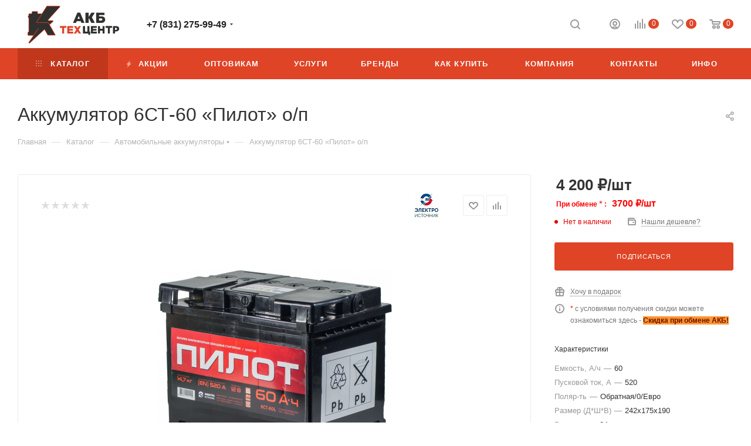

--- FILE ---
content_type: text/css
request_url: https://akb-center.ru/bitrix/templates/aspro_max/css/blocks/common.blocks/bottom-icons-panel/bottom-icons-panel.css?17314882831567
body_size: 630
content:
.bottom-icons-panel{position: fixed;width: 100%;left: 0;bottom: 0px;background: #fff;box-shadow: 0 -2px 8px rgba(0,0,0,0.15);z-index: 997;}
.bottom-icons-panel__content{display: flex;/*justify-content: space-between;*/
  width: 100%;overflow-x: auto;-webkit-overflow-scrolling: auto;}
.bottom-icons-panel__content-link{display: flex;flex-shrink: 0;align-items: center;justify-content: center;flex-direction: column;
  min-width: 75px;max-width:200px;height: 62px;
  text-align: center;position: relative;overflow: hidden;
  padding: 0px 3px 1px;}
.bottom-icons-panel__content-text{align-self: normal;white-space: nowrap;overflow: hidden;text-overflow: ellipsis;}
.bottom-icons-panel__content-link--display--block{display: block;}
.bottom-icons-panel__content-picture-wrapper{position: relative;}
.bottom-icons-panel__content-picture-wrapper--mb-3{margin-bottom: 3px;}

.bottom-icons-panel__content::-webkit-scrollbar {
  -webkit-appearance: none;
}

.bottom-icons-panel__content::-webkit-scrollbar:vertical {
  width: 6px;
}

.bottom-icons-panel__content::-webkit-scrollbar:horizontal {
  height: 6px;
}

.bottom-icons-panel__content::-webkit-scrollbar-thumb {
  background-color: rgba(153, 153, 153, 1);
  border-radius: 10px;
  border: 2px solid #ffffff;
}

.bottom-icons-panel__content::-webkit-scrollbar-track {
  border-radius: 10px;  
  background-color: #ffffff; 
}

@media (min-width: 768px) {
  .bottom-icons-panel{display: none;}
}
@media (max-width: 767px) {
  .bottom-icons-panel-Y + footer{padding-bottom: 68px;}
}

--- FILE ---
content_type: text/css
request_url: https://akb-center.ru/bitrix/templates/aspro_max/css/buy_services.css?173148828313146
body_size: 2880
content:

.services_in_product .services-item__buy > div, 
.services_in_product .services-item__info > div {display:inline-block}

.services_in_product .counter_block_inner .counter_block:not(.big) {width:67px;height: 23px;}
.services_in_product .counter_block:not(.big) .plus,.services_in_product .counter_block .minus:not(.big) { width: 13px;}
.services_in_product .counter_block .minus {left: 4px;}
.services_in_product .counter_block .plus {right: 4px;}
.services_in_product .counter_block .minus svg{width: 9px;}
.services_in_product .counter_block .plus svg{ width: 9px; height: 9px;}

.services_in_product .counter_block:not(.big) input[type="text"]{height: 23px;padding: 1px 3px 3px;vertical-align: top;width: 36px;}

.services_in_product .counter_block_inner{display: block!important;}
.services_in_product .counter_block_inner .counter_block{display: block!important;}

.services_in_product .cost.prices  .price{display:block;}

.services_in_product .services-item__info .services-item__title{ line-height: 1.47em;}

.services_in_product .cost.prices  .price{display:block;}

.services_in_product .services-item__info {width: calc(100% - 180px); padding: 0; display: flex;position: relative;}
.services_in_product .services-item__cost{width: 180px; display: flex; justify-content: flex-end;}

.services_in_product .services-item__cost .js-info-block{z-index: 400;}

.services_in_product .cost.prices > div:not(.js-info-block)  .price:not(.discount){font-size: 1em; line-height: 1.27em;}
.services_in_product .cost.prices > div:not(.js-info-block)  .price.discount .values_wrapper{font-size: inherit; line-height: inherit;}
.services_in_product .cost.prices > div:not(.js-info-block)  .price{text-align: right;}
.services_in_product .cost.prices > div:not(.js-info-block)  .price.discount{font-size: .733em; line-height: 1.273em;}

.services_in_product .services-item__wrapper { padding: 14px 23px 16px;}

.services_in_product .services-item{margin-top: -1px;}
.services_in_product .services-item:first-of-type{margin-top:0;}

/* #main .services_in_product .onoff input[type="checkbox"] + label{padding-left: 46px;} */
.services_in_product .counter_wrapp{padding-top: 0px;}
.services_in_product .filter input[type="checkbox"] + label{margin-bottom: 0;}


.services_in_product .services-item:not(.services_on) .counter_wrapp{display:none;}
/* .services_in_product .services-item.services_on .services-item__cost{justify-content: space-between;align-items: center;} */

.services_in_product .services-item:not(.services_on) .cost.prices > div:not(.js-info-block)  .price{opacity: 0.5;}

.buy_services_wrap .cost.prices .more-item-info{display:none;}
.buy_services_wrap .cost.prices .more-item-info + .price_matrix_wrapper{padding-left:0;}

/*announce*/
.services_in_product.services_compact .services-item__wrapper{ padding: 4px 0px 4px;}
.services_in_product.services_compact .services-item{border:none;}

.services_in_product.services_compact .services-item.services_on .services-item__wrapper{position: relative;}
.services_in_product.services_compact .services-item .services-item__inner{align-items: flex-start;justify-content: space-between;}
.services_in_product.services_compact .services-item .services-item__cost,
.services_in_product.services_compact .services-item.services_on .services-item__cost{justify-content: flex-end;}

.services_in_product.services_compact .services-item.services_on .services-item__info{padding-bottom: 28px;}
.services_in_product.services_compact .services-item.services_on .services-item__buy{position: absolute; bottom: 0; left: 46px;}

.services_in_product.services_compact .services-item__info{max-width:calc(100% - 90px); width: auto;}
.services_in_product.services_compact .services-item__cost{max-width: 90px; width: auto; flex-shrink: 0;}
.services_in_product.services_compact .services-item__title{padding-right: 4px;/*text-overflow: ellipsis;*/ overflow: hidden;}
body .services_in_product.services_compact .cost{margin-top: 2px;}
.services_in_product.services_compact .services-item__title {font-size: .867em;line-height: 1.385em;}
.services_in_product.services_compact .services-item__title span {vertical-align: middle;}
.services_in_product.services_compact .cost.prices > div:not(.js-info-block) .price:not(.discount){font-size: .867em;line-height: 1.385em; }

.services_in_product.services_compact .services-item__inner{background: url(../images/dott.png) no-repeat;  background-position: 0px 12px; background-repeat: repeat-x;}
.services_in_product.services_compact .services-item__info .switch_block,
.services_in_product.services_compact .services-item__info .services-item__title > span, 
.services_in_product.services_compact .services-item__cost{background: #fff;}
.services_in_product.services_compact .services-item__title > a {background: #fff;}
#main .services_in_product.services_compact .onoff input[type="checkbox"] + label{padding-left: 42px;}
.services_in_product.services_compact .counter_block_inner .counter_block:not(.big){width: 80px;}
.services_in_product.services_compact .more-services-link{margin-top: 4px;}
.buy_services_wrap.in_announce {padding-top:17px;}
.services_in_product.services_compact .services-item__info .services-item__title{padding-bottom:5px;}

.services_in_product.services_compact .services-item__info .services-item__title>span{position: relative; z-index: 2;    word-break: break-word;}
.services_in_product.services_compact .services-item__info .services-item__title>span:before {content:'';background: #fff;position: absolute;top: 0;bottom: 0;left: 0;right: -4px;z-index: -1;}

.services_compact .cost.prices .price{margin-right: 0;}
.services_compact .price_matrix_wrapper .prices-wrapper{margin-right: 0;margin-left: 0;}
.services_in_product.services_compact .services-item .services-item__cost{padding-left: 2px;}

.shadowed-block .buy_services_wrap.in_announce {border-top:1px solid #eee;padding-left: 30px;padding-right: 30px;padding-bottom: 23px;}
.buy_services_wrap.in_announce.in_main_5{padding-top: 5px;padding-bottom: 15px;}

/*basket fly*/
.services_in_basket.buy_services_wrap {max-width: 492px; padding-top: 10px;}
.services_in_basket.buy_services_wrap .services_in_product.services_compact .services-item__info{max-width:calc(100% - 100px);}
.services_in_basket.buy_services_wrap .services_in_product.services_compact .services-item__cost{max-width: 100px;}
.services_in_basket.buy_services_wrap .services_in_product.services_compact .services-item .services-item__cost{padding-left: 4px;}

/*slide services*/
.services_compact .services-item.hide_service{display: none;}
.services_compact .services-item.order_top_service,
.services_compact .services-item.show_service{order: -1;}
.buy_services_wrap.show_all .services_compact .services-item.hide_service{display: flex;}
.services_compact .services-items,
.services_compact .services-item{display: flex; flex-direction: column;}

/*basket top_hover*/
.basket_hover_block .services_include{text-align: right;}
.basket_hover_block .services_include span{line-height: 1.385em;}
.services_top_hover_wrap{ padding-top:5px;}
.services_top_hover_item { display: flex; flex-direction: row; justify-content: space-between; padding-top:8px;}
.services_top_hover_item_price > span{ display:block;}
.services_top_hover_item_price{text-align:right; padding-right: 6px;}
.services_top_hover_item_price .price {font-size: .800em; line-height: 1.385em; display: block; color:#333;}
.services_top_hover_item_price .price_discount { font-size: .667em; line-height: 1.273em; display: block; text-decoration: line-through; color: #999;}
.services_top_hover_item_info_inner { font-size: .800em; line-height: 1.385em; color:#333;}
.services_top_hover_item_title { padding-left: 11px; position:relative;}
.services_top_hover_item_title:before { content: ''; width: 3px; height: 3px; display: block; position: absolute; background-color: #365EDC; border-radius: 100%; top: 6px; left: 0;}
.services_top_hover_item_info {max-width: calc(100% - 105px);}
.services_top_hover_item_price {max-width: 105px;}
.services_top_hover_item{background: url(../images/dott.png) no-repeat;  background-position: 0px 15px; background-repeat: repeat-x;}
.services_top_hover_item_info{background-color: #fff; padding-right: 5px;}
.services_top_hover_item_price{background-color: #fff; padding-left: 5px;}

/*basket_page*/
.services_in_basket_page.buy_services_wrap .services_in_product.services_compact .services-item__info{max-width:calc(100% - 100px);}
.services_in_basket_page.buy_services_wrap .services_in_product.services_compact .services-item__cost{max-width: 100px;}
.services_in_basket_page.buy_services_wrap .services_in_product.services_compact .services-item .services-item__cost{padding-left: 4px;}
.services_in_basket_page.buy_services_wrap .services_in_product.services_compact .services-item__title{padding-right: 7px;}

/*order page*/
.need_img_padding .services_order_item_info {padding-left: 129px;}
.services_order_item_info{vertical-align: baseline;}
body .bx-soa-item-table .bx-soa-item-tr.hidden_order_services{display: none!important;} 
#bx-soa-order #bx-soa-basket .bx-soa-item-table .w_order_services .bx-soa-item-td {padding-bottom: 0!important;}
.services-item-tr-padding {display:table-row; }
.services-item-td-padding {padding-bottom: 25px; border-bottom: 1px solid #ececec;}
.services_order_item_price{padding-left: 10px;}
#bx-soa-order #bx-soa-basket .bx-soa-item-table .bx-soa-item-tr.w_order_services .bx-soa-item-td{border-bottom: none;}
.services_order_item_info_inner{background: url(../images/dott.png) no-repeat;  background-position: 0px 9px; background-repeat: repeat-x;}
.services_order_item_info_inner > span{background-color: #fff;}
.services_order_item_quantity {padding-right: 5px;}
.services_order_item_price .price{font-size: .867em; line-height: 1.385em;display: block;}
.services_order_item_price .price_discount{font-size: .733em; line-height: 1.273em; display: block; text-decoration: line-through; color:#777777}
.services_order_item_info_inner {font-size: .867em; line-height: 1.385em;}
.services_order_item_title{position: relative; padding-left: 11px;}
.services_order_item_title:before {content: ''; width: 3px; height: 3px; display:block; position: absolute; background-color: #365EDC; border-radius: 100%; top: 6px; left:0;}

/*share basket*/
.basket-share-service__item{background: url(../images/dott.png) no-repeat;  background-position: 0px 14px; background-repeat: repeat-x;}
.basket-share-service__item__info, .basket-share-service__item_sum, .basket-share-service__item__name{background: #fff;}


@media(max-width:991px){
    .need_img_padding .services_order_item_info {padding-left: 110px;}
    .services_order_item_price{padding-right: 20px;}
    .services_order_item { display: flex; justify-content: space-between; }
    .services_order_item_info_inner {background: #fff;}
    .services_order_item{background: url(../images/dott.png) no-repeat;  background-position: 0px 9px; background-repeat: repeat-x;}
    .services_order_item_info, .services_order_item_price{background-color: #fff;}
    .services_order_item_price{min-width: 110px;}
    .services-item-td-padding {padding-bottom: 20px;}
}

@media(min-width:768px){
    .services_in_basket_page.buy_services_wrap .services-item__cost .price{text-align: left!important;}
    .services_in_basket_page.buy_services_wrap .services-item__cost>div{width:100%;}
}


@media(min-width:601px){
    .services_in_product:not(.services_compact) .services-item.services_on .services-item__info{padding-right: 75px;}
    .services_in_product:not(.services_compact) .services-item.services_on .services-item__buy{position: absolute; right:0;}
}

@media(max-width:600px){
    /* .services_in_product .services-item__inner{display: block;}
    .services_in_product .services-item__info, .services_in_product .services-item__buy{width: 100%;} */
    .services_in_product .services-item.services_on .services-item__wrapper{position: relative;}
    .services_in_product .services-item .services-item__inner{align-items: flex-start;}
    .services_in_product .services-item .services-item__cost,
    .services_in_product .services-item.services_on .services-item__cost{justify-content: flex-end;}
    .services_in_product .services-item.services_on .services-item__info{padding-bottom: 33px;}
    .services_in_product .services-item.services_on .services-item__buy{position: absolute; bottom: -1px; left: 53px;}

    .services_in_product .services-item__wrapper{padding-top: 18px;padding-bottom: 21px;}
    .services_in_product .services-item__info{width:calc(100% - 90px);}
    .services_in_product .services-item__cost{width: 90px; flex-shrink: 0;}
    .services_in_product .services-item__title{padding-right: 3px;/*text-overflow: ellipsis;*/ overflow: hidden;}

    .services_in_product .js-show-info-block{display: none;}
}

@media(max-width:520px){
    .need_img_padding .services_order_item_info {padding-left: 20px;}
}

--- FILE ---
content_type: application/javascript; charset=utf-8
request_url: https://akb-center.ru/bitrix/templates/aspro_max/js/privacy-policy-modal.js
body_size: 542
content:
let privacyPolicyCookie = "privacyPolicyCookieOn";
let privacyPolicyModal = document.querySelector(".privacy-policy-modal");
let privacyPolicyModalAppruveButton = document.querySelector(".privacy-policy-modal-appruve-button");

function writeCookie(name, val, expires) {
    let date = new Date;
    date.setDate(date.getDate() + expires);
    document.cookie = name+"="+val+"; expires="+date.toUTCString()+";path=/";
}

function readCookie(name) {
    let matches = document.cookie.match(new RegExp(
        "(?:^|; )" + name.replace(/([\.$?*|{}\(\)\[\]\\\/\+^])/g, '\\$1') + "=([^;]*)"
    ));

    return matches ? decodeURIComponent(matches[1]) : false;
}

privacyPolicyModalAppruveButton.addEventListener('click', () => {
    writeCookie(privacyPolicyCookie, 'true', 1);
    privacyPolicyModal.classList.remove("privacy-policy-modal-show");
});

if (!readCookie(privacyPolicyCookie)) {
    setTimeout(function() {
        privacyPolicyModal.classList.add("privacy-policy-modal-show");
    }, 5000);
}

console.log(readCookie(privacyPolicyCookie));

--- FILE ---
content_type: application/javascript; charset=utf-8
request_url: https://akb-center.ru/bitrix/templates/aspro_max/components/bitrix/catalog/main/script.js?173148828216740
body_size: 5198
content:
function setNewHeader(obOffer){
	var ratingHtml = priceHtml = imgHtml = skuHtml = buttonHtml = '';

	if(arMaxOptions['THEME']['SHOW_HEADER_GOODS'] != 'Y' || !$('.main-catalog-wrapper.details').length)
		return;

	$('#headerfixed').addClass('with-product');

	if($('.product-info-headnote .rating').length) //show rating
	{
		ratingHtml = '<div class="votes_block nstar'+(arAsproOptions['THEME']['REVIEWS_VIEW'] == 'EXTENDED' ? ' pointer' : '')+'"><div class="ratings"><div class="inner_rating"';
		var inner =  $('.product-info-headnote .rating .inner_rating');
		if(inner.length && inner.attr('title') !== undefined) {
			ratingHtml += 'title="'+inner.attr('title');
		} 
		ratingHtml += '">';

		$('.product-info-headnote .rating .inner_rating > div').each(function(index){
			var index_title = index+1;
			ratingHtml += '<div class="item-rating '+($(this).hasClass('filed') ? 'filed' : '');
			if(inner.attr('title') === undefined) {
				ratingHtml += '" title="'+index_title;
			}
			ratingHtml += '">'+$(this).html()+'</div>';
		});

		ratingHtml += '</div></div></div>';

		if($('.product-info-headnote .rating span').length) {
			ratingHtml += $('.product-info-headnote .rating span')[0].outerHTML;
		}
	}
	if($('div *[itemprop="offers"]').length) //show price
	{
		/*if($('.cost.detail .js_price_wrapper').length)
		{
			priceHtml = $('.cost.detail .js_price_wrapper .price_matrix_wrapper').html();
		}
		else
		{
			if($('.cost.detail .price_group.min').length)
				priceHtml = $('.cost.detail .price_group.min').html();
			else if($('.cost.detail .price_matrix_wrapper').length)
				priceHtml = $('.cost.detail .price_matrix_wrapper').html();
		}*/

		if(BX.util.object_search_key('ASPRO_ITEM_POPUP_PRICE',BX.message) && BX.message('ASPRO_ITEM_POPUP_PRICE') == 'Y'){
			var obOffer = {
				SHOW_POPUP_PRICE: false,
				PRICES_COUNT: BX.message('ASPRO_ITEM_PRICES')
			}
			if(BX.util.object_search_key('ASPRO_ITEM_PRICE_MATRIX',BX.message)){
				obOffer.USE_PRICE_COUNT = true;
				obOffer.PRICE_MATRIX = BX.message('ASPRO_ITEM_PRICE_MATRIX');
			}else if(BX.util.object_search_key('ASPRO_ITEM_PRICE',BX.message)){
				obOffer.PRICES_HTML = BX.message('ASPRO_ITEM_PRICE');
			}
		}

		if(typeof obOffer !== 'undefined'){
			if(!obOffer.SHOW_POPUP_PRICE &&
			 (('PRICES_COUNT' in obOffer && obOffer.PRICES_COUNT > 1) ||
			  (('PRICES' in obOffer && Object.keys(obOffer.PRICES).length > 1) || ('ITEM_PRICES' in obOffer && Object.keys(obOffer.ITEM_PRICES).length > 1)))){

				var bPriceCount = (obOffer.USE_PRICE_COUNT && obOffer.PRICE_MATRIX),
					topPrice = '';

				if(bPriceCount){
					if($('.cost.detail .with_matrix').length){
						topPrice = $('.cost.detail .with_matrix').html();
					}else{
						topPrice = '<div class="prices-wrapper">'+$('.cost.detail').html()+'</div>';
					}
				}else{
					topPrice = '<div class="prices-wrapper">'+obOffer.PRICES_HTML+'</div>';
				}

				priceHtml = '<div class="with_matrix pl with_old price_matrix_wrapper">'+topPrice+'</div>';
				priceHtml += '<div class="js_price_wrapper">';
				priceHtml += '<div class="js-info-block rounded3">'+
								'<div class="block_title text-upper font_xs font-bold">'+
									BX.message('PRICES_TYPE')+
									'<i class="svg inline  svg-inline-close" aria-hidden="true"><svg xmlns="http://www.w3.org/2000/svg" width="16" height="16" viewBox="0 0 16 16"><path data-name="Rounded Rectangle 114 copy 3" class="cccls-1" d="M334.411,138l6.3,6.3a1,1,0,0,1,0,1.414,0.992,0.992,0,0,1-1.408,0l-6.3-6.306-6.3,6.306a1,1,0,0,1-1.409-1.414l6.3-6.3-6.293-6.3a1,1,0,0,1,1.409-1.414l6.3,6.3,6.3-6.3A1,1,0,0,1,340.7,131.7Z" transform="translate(-325 -130)"></path></svg></i>'+
								'</div>'+
							'<div class="block_wrap">'+
								'<div class="block_wrap_inner prices srollbar-custom">';
				
				if(bPriceCount)
				{
					priceHtml += obOffer.PRICE_MATRIX;
				}
				else if(obOffer.PRICES_HTML)
				{
					priceHtml += obOffer.PRICES_HTML;
				}

				priceHtml += '<div class="more-btn text-center"></div>';
				priceHtml += '</div></div></div>';
				priceHtml += '<div class="js-show-info-block more-item-info rounded3 bordered-block text-center"><i class="svg inline  svg-inline-fw" aria-hidden="true"><svg xmlns="http://www.w3.org/2000/svg" width="8" height="2" viewBox="0 0 8 2"><path id="Ellipse_292_copy_3" data-name="Ellipse 292 copy 3" class="cls-1" d="M320,4558a1,1,0,1,1-1,1A1,1,0,0,1,320,4558Zm-3,0a1,1,0,1,1-1,1A1,1,0,0,1,317,4558Zm6,0a1,1,0,1,1-1,1A1,1,0,0,1,323,4558Z" transform="translate(-316 -4558)"></path></svg></i></div>';
				priceHtml += '</div>';

			}else{
				priceHtml = $('.cost.detail').html();
			}
		}else{
			priceHtml = $('.cost.detail').html();
		}
	}

	if($('.product-info .complect_prices_block').length) //show price complect
	{
		priceHtml = $('.cost.detail').html();
	}

	if($('#photo-sku').length) //show img
	{
		imgSrc = ($('#photo-sku .product-detail-gallery__picture.one').attr('src') ? $('#photo-sku .product-detail-gallery__picture.one').attr('src') : $('#photo-sku .product-detail-gallery__picture').data('src') ? $('#photo-sku .product-detail-gallery__picture').data('src') : $('#photo-sku .product-detail-gallery__picture').attr('src'));
	}
	else if($('.product-detail-gallery__slider #photo-0').length)
	{
		imgSrc = ($('.product-detail-gallery__slider #photo-0 .product-detail-gallery__picture').data('src') ? $('.product-detail-gallery__slider #photo-0 .product-detail-gallery__picture').data('src') : $('.product-detail-gallery__slider #photo-0 .product-detail-gallery__picture').attr('src'));
	}
	//show button
	if ($('.slide_offer').length) {
		buttonHtml = '<span class="buy_block"><span class="btn btn-default btn-sm slide_offer more stay_on_page type_block'+($('.product-container .buy_block .offer_buy_block .btn').hasClass('has_prediction') ? ' has_prediction' : '')+'">'+($('.product-container .buy_block .offer_buy_block .in-cart').is(':visible') ? $('.product-container .buy_block .offer_buy_block .in-cart').html() : BX.message('MORE_INFO_SKU'))+'</span></span>';
	} else if ($('.buy_block .sku_props').length) {
		buttonHtml = '<span class="buy_block"><span class="btn btn-default btn-sm more type_block'+($('.product-container .buy_block .offer_buy_block .btn').hasClass('has_prediction') ? ' has_prediction' : '')+'">'+($('.product-container .buy_block .offer_buy_block .in-cart').is(':visible') ? $('.product-container .buy_block .offer_buy_block .in-cart').html() : BX.message('MORE_INFO_SKU'))+'</span></span>';
		// buttonHtml = $('.buy_block .button_block').html().replace(/btn-lg/g, 'btn-sm more ww');
	} else if ($('.buy_block .button_block').length) {
		buttonHtml = $('.buy_block .button_block').html().replace(/btn-lg/g, 'btn-sm');
	}

	if($('.product-info .complect_prices_block').length) //show price complect
	{
		buttonHtml = $('.buy_complect_wrap').html();
	}

	if($('.sku_props .bx_catalog_item_scu > div').length)
	{
		var skuHtmlTmp = '';
		$('.product-container .sku_props .bx_catalog_item_scu > div').each(function(){
			var _this = $(this),
				li_block = _this.find('li.active'),
				select_block = _this.find('select');
			if(li_block.length)
			{
				skuHtmlTmp += '<div class="bx_catalog_item_scu"><div class="bx_scu"><div class="'+_this.attr('class')+'"><ul><li class="active" title="'+li_block.attr('title')+'">'+li_block.html()+'</li></ul></div></div></div>';
			}
			else if(select_block.length)
			{
				if(select_block.find('option:selected').data('img_src') !== undefined)
				{
					skuHtmlTmp += '<div class="bx_catalog_item_scu"><div class="bx_scu"><div class="bx_item_detail_scu"><ul><li class="active" title="'+select_block.val()+'"><span class="cnt1"><span class="cnt_item" style="background-image:url('+select_block.find('option:selected').data('img_src')+')"></span></span></li></ul></div></div></div>';
				}
				else
				{
					skuHtmlTmp += '<div class="bx_catalog_item_scu"><div class="bx_scu"><div class="'+_this.attr('class')+'"><ul><li class="active"><span class="cnt">'+select_block.val()+'</span></li></ul></div></div></div>';
				}
			}
		})
		skuHtml = skuHtmlTmp.replace(/mCustomScrollbar/g, '');
	}
	// setTimeout(function(){
		$('#headerfixed .logo-row').html(
		'<div class="ajax_load">'+
			'<div class="table-view flexbox flexbox--row">'+
				'<div class="table-view__item item main_item_wrapper">'+
					'<div class="table-view__item-wrapper item_info catalog-adaptive flexbox flexbox--row">'+
						'<div class="item-foto">'+
							'<div class="item-foto__picture">'+
								'<img src="'+imgSrc+'" />'+
							'</div>'+
						'</div>'+
						'<div class="item-info">'+
							'<div class="item-title">'+
								'<span>'+$('#pagetitle').text()+'</span>'+
							'</div>'+
							'<div class="wrapp_stockers sa_block">'+
								($('.product-info-headnote .rating').length ? '<div class="rating sm-stars">'+ratingHtml+'</div>' : '')+
								($('.quantity_block_wrapper .item-stock').length ? '<div class="item-stock">'+$('.quantity_block_wrapper .item-stock').html()+'</div>' : '')+
							'</div>'+
						'</div>'+
						'<div class="item-actions flexbox flexbox--row">'+
							'<div class="item-price">'+
								'<div class="cost prices">'+priceHtml+'</div>'+
							'</div>'+
							'<div class="item-sku">'+
								'<div class="but-cell flexbox flexbox--row sku_props">'+skuHtml+'</div>'+
							'</div>'+
							'<div class="item-buttons">'+
								'<div class="but-cell">'+buttonHtml+'</div>'+
							'</div>'+
							($('.product-info .like_icons').length ? '<div class="item-icons s_'+$('.product-info .like_icons').data('size')+'"><div class="like_icons list static icons long">'+$('.product-info .like_icons').html()+'</div></div>' : '')+
						'</div>'+
					'</div>'+
				'</div>'+
			'</div>'+
		'</div>');
	// },5000)

	InitLazyLoad();
	InitScrollBar();

	if(typeof obMaxPredictions === 'object'){
		obMaxPredictions.showAll();
	}
}	

BX.addCustomEvent('onWindowResize', function(eventdata){
	if( window.predictionWindow && typeof window.predictionWindow.close === 'function' ) {
		window.predictionWindow.close();
	}
});

$(document).on('click', '.ordered-block.goods .tabs li', function(){
	setTimeout(
		sliceItemBlockSlide, 5
	);
});

$(document).on('click', ".item-stock .store_view", function(){
	scroll_block($('.js-store-scroll'), $('a[href=#stores]'));
});

$(document).on('click', '.blog-info__rating--top-info, #headerfixed .wproducts .wrapp_stockers .rating .votes_block', function() {
	var reviews = $('.reviews.EXTENDED');
	if(reviews.length) {
		//scroll_block($('.js-store-scroll'), $('.ordered-block .nav-tabs a[href="#reviews"]'));
		var tabsBlock = $('.ordered-block.tabs-block');
		var blockToScroll = tabsBlock.length ? tabsBlock : reviews;
		scroll_block(blockToScroll, $('.ordered-block .nav-tabs a[href="#reviews"]'));
	}
});

$(document).on('click', ".table-view__item--has-stores .item-stock .value", function(){
	$(this).closest('.table-view__item-wrapper').find('.stores-icons .btn').trigger('click');
});

$(document).on('click', '#headerfixed .item-buttons .more:not(.stay_on_page)', function(){
	if ($('.product-container .buy_block .offer_buy_block .to-cart').is(':visible')) {
		$('.product-container .buy_block .offer_buy_block .to-cart').trigger('click');
	} else if ($('.middle-info-wrapper .to-cart').is(':visible')) {
		$('.middle-info-wrapper .to-cart').trigger('click')
	} else if ($('.product-side .to-cart').is(':visible')) {
		$('.product-side .to-cart').trigger('click')
	} else {
		location.href = arAsproOptions['PAGES']['BASKET_PAGE_URL'];
	}
})

$(document).on('click', '#headerfixed .item-actions .bx_catalog_item_scu', function(){
	var offset = 0;
	offset = $('.product-container .sku_props .bx_catalog_item_scu').offset().top;
		
	$('body, html').animate({scrollTop: offset-150}, 500);
})

$(document).on('click', ".stores-title .stores-title__list", function(){
	var _this = $(this);
	_this.siblings().removeClass('stores-title--active');
	_this.addClass('stores-title--active');

	$('.stores_block_wrap .stores-amount-list').hide(100).removeClass('stores-amount-list--active');
	$('.stores_block_wrap .stores-amount-list:eq('+_this.index()+')').show(100, function(){
		if(_this.hasClass('stores-title--map'))
		{
			if(typeof map !== 'undefined')
			{
				map.container.fitToViewport();
				if(typeof clusterer !== 'undefined' && !$(this).find('.detail_items').is(':visible'))
				{
					map.setBounds(clusterer.getBounds(), {
						zoomMargin: 40,
						// checkZoomRange: true
					});
				}
			}
		}
	}).addClass('stores-amount-list--active');

})

$(document).on('click', ".info_ext_block .title", function(){
	var _this = $(this);
	_this.toggleClass('opened');
	_this.next().slideToggle();
})

$(document).on('click', ".stores-icons .btn", function(){
	var _this = $(this),
		block = _this.closest('.table-view__item-wrapper').next(),
		bVisibleblock = (block.is(':visible')),
		animate = (bVisibleblock ? 'slideUp' : 'slideDown');

	if(!_this.hasClass('clicked'))
	{
		_this.addClass('clicked');

		block.velocity('stop').velocity(animate, {
			duration: 400,
			// delay: 250,
			begin: function(){
				_this.toggleClass('closed');
			},
			complete: function(){
				_this.removeClass('clicked');
				// InitLazyLoad();
			}
		});
	}
});

var checkFilterLandgings = function(){
	if ($('.top-content-block .with-filter .with-filter-wrapper').length) {
		var bActiveClass = false;
		if ($("#mobilefilter .with-filter-wrapper").length) {
			if ($("#mobilefilter .with-filter-wrapper .bx_filter_parameters_box").hasClass('active')) {
				bActiveClass = true;
			}
			$("#mobilefilter .with-filter-wrapper").empty()
			$('.top-content-block .with-filter .with-filter-wrapper').prependTo($("#mobilefilter .with-filter-wrapper"))
		} else {
			$('.top-content-block .with-filter .with-filter-wrapper').prependTo($("#mobilefilter .bx_filter_parameters"))
		}
		if ($("#mobilefilter .bx_filter_parameters .landings-list__item--active").length || bActiveClass) {
			$("#mobilefilter .with-filter-wrapper .bx_filter_parameters_box").addClass('active')
		}
		$('#mobilefilter .scrollbar').scrollTop(0)
		if ($('#mobilefilter .bx_filter_parameters.scroll-init').length) {
			$('#mobilefilter .bx_filter_parameters.scroll-init').mCustomScrollbar('scrollTo', 0)
		}
	}
}


$(document).ready(function(){
	lazyLoadPagenBlock();
	BX.addCustomEvent('onWindowResize', function(){
		try {
			var fixedMobile = arAsproOptions.THEME['FIXED_BUY_MOBILE'] == 'Y';

			if(fixedMobile) {
				var buyBlock = $('.product-action .buy_block');
				var counterWrapp = $('.product-action .counter_wrapp:not(.services_counter)');

				if(buyBlock.length && counterWrapp.length && !$('.list-offers.ajax_load').length) {
					if( window.matchMedia('(max-width: 767px)').matches ) {	
						if(buyBlock.data('hasCatalog') === undefined) {
							var hasCatalog = buyBlock.hasClass('catalog_block');	
							buyBlock.data('hasCatalog', hasCatalog);
						}
						buyBlock.addClass('catalog_block');

						if(counterWrapp.data('hasList') === undefined) {
							var hasList = counterWrapp.hasClass('list');	
							counterWrapp.data('hasList', hasList);
						}
						counterWrapp.removeClass('list').addClass('fixed');
					} else {
						if(buyBlock.data('hasCatalog') !== undefined && !buyBlock.data('hasCatalog')) {
							buyBlock.removeClass('catalog_block');
						}

						if(counterWrapp.data('hasList') !== undefined && counterWrapp.data('hasList')) {
							counterWrapp.addClass('list');
						}
						counterWrapp.removeClass('fixed');
					}
				}
				
			}
		}catch(e){}
	});

	$(document).find('.catalog_detail [class^=bx_item_detail] [class*=_scroller_container]').mCustomScrollbar({
		mouseWheel: {
			scrollAmount: 150,
			preventDefault: true
		}
	});
});


$(document).on("change", "input.complect_checkbox_item", function(){
	setNewPriceComplect()
});

function setNewPriceComplect(){
	var allCheckbox = $('.complect_main_wrap .complect_checkbox_item:checked');
	var newPrice = 0;
	allCheckbox.each(function(){
		var th = $(this).closest('.catalog-block-view__item').find('.button_block .to-cart');
		var thPrice = th.attr('data-value');
		var thQuantity = th.attr('data-quantity');
		if( thPrice > 0 &&  thQuantity > 0 ){
			newPrice+=thPrice*thQuantity;
		}
	});
	$('.complect_price_value').html(newPrice.toLocaleString('ru'));
	//console.log(newPrice);
}